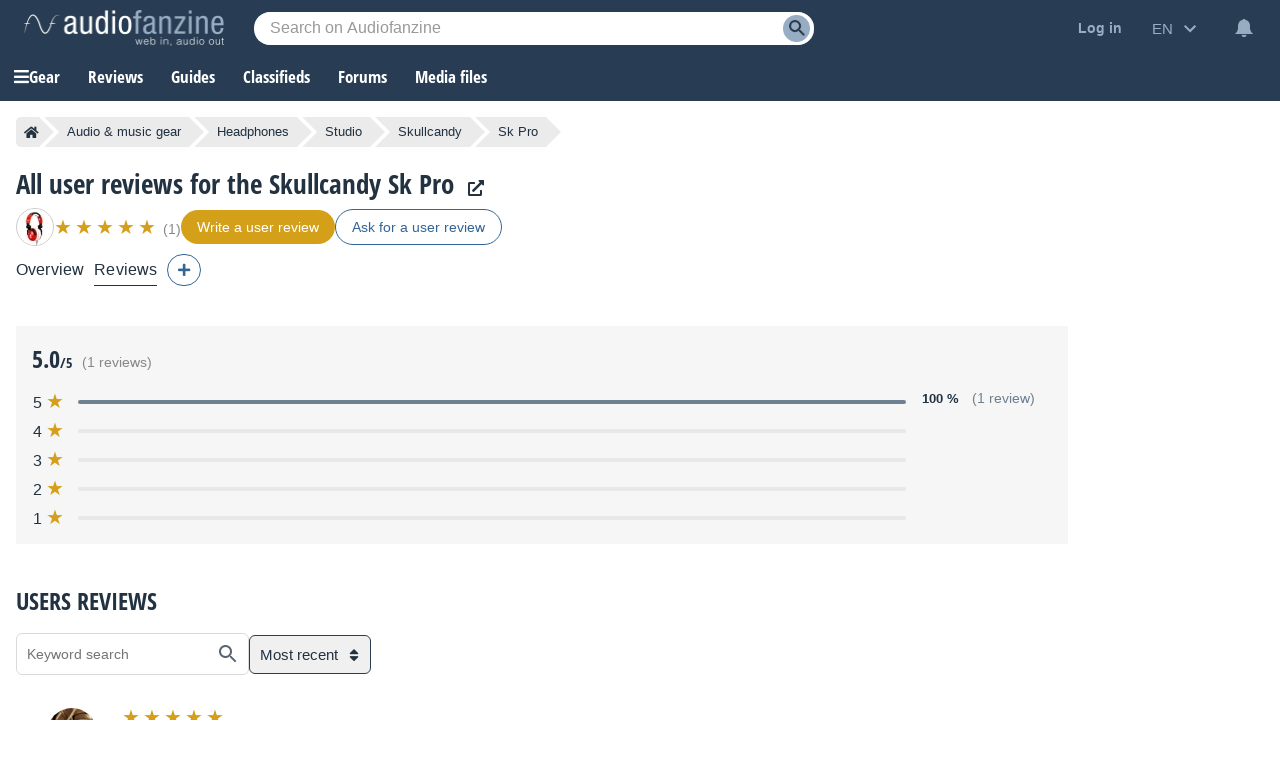

--- FILE ---
content_type: text/html; charset=utf-8
request_url: https://www.google.com/recaptcha/api2/aframe
body_size: 268
content:
<!DOCTYPE HTML><html><head><meta http-equiv="content-type" content="text/html; charset=UTF-8"></head><body><script nonce="FQ7opRtdX8z-3YOS2RjdCA">/** Anti-fraud and anti-abuse applications only. See google.com/recaptcha */ try{var clients={'sodar':'https://pagead2.googlesyndication.com/pagead/sodar?'};window.addEventListener("message",function(a){try{if(a.source===window.parent){var b=JSON.parse(a.data);var c=clients[b['id']];if(c){var d=document.createElement('img');d.src=c+b['params']+'&rc='+(localStorage.getItem("rc::a")?sessionStorage.getItem("rc::b"):"");window.document.body.appendChild(d);sessionStorage.setItem("rc::e",parseInt(sessionStorage.getItem("rc::e")||0)+1);localStorage.setItem("rc::h",'1769001452819');}}}catch(b){}});window.parent.postMessage("_grecaptcha_ready", "*");}catch(b){}</script></body></html>

--- FILE ---
content_type: application/javascript; charset=utf-8
request_url: https://fundingchoicesmessages.google.com/f/AGSKWxUMhiTasd_wdHOc37J_cxmwXb_YPCh3oql2OFA0SXKp66LHqgZ1-TWBTpNQo9VNm1-Nvg9NzNVtIA2yEByGK_qsVaxYFmm55UK-840hGwnJGpZ19uy-PmqiStEEWKeKV0vLxA1pCqsRZtrbBevosHGHX_KPTLZIWhibf8vL8oKBIz2U_ZC-gwzS06yy/__ads_text./adtechHeader./adgearsegmentation./banner_ads./contentadvert1.
body_size: -1289
content:
window['031f3eeb-c871-467f-8b27-d87717e9921b'] = true;